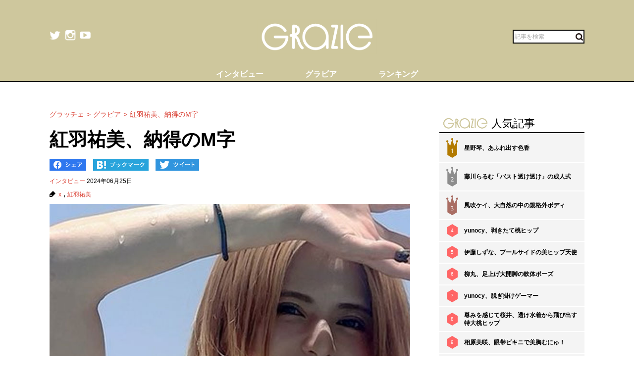

--- FILE ---
content_type: text/html; charset=UTF-8
request_url: https://gravure-grazie.com/image/archives/291414
body_size: 8603
content:
<!DOCTYPE html>
<html lang="ja" prefix="og: http://ogp.me/ns# fb: http://ogp.me/ns/fb#">
<head>
	<meta http-equiv="Content-Type" content="text/html; charset=UTF-8" />
	<meta name="viewport" content="width=device-width, initial-scale=1.0" />
	<meta http-equiv="Content-Security-Policy" content="upgrade-insecure-requests">
	<title>紅羽祐美、納得のM字 - グラッチェ</title>
	<meta name="keywords" content="x,紅羽祐美" />
	<meta name="description" content="グラビアアイドルの紅羽祐美は23日、自身のX（旧Twitter）で「なるほど！こうね！！」というコメントと共に2枚の画像を公開した。これにネット上では「眩しい～」「際どい～」「最高だ」「きれいなM字」などと歓喜のコメントが相次いだ。ファンも納得のM字だったようで、ネット上で反響が広がっている。(1/2)" />
	<link rel="shortcut icon" href="https://gravure-grazie.com/wp-content/themes/menscyzo/img/favicon.ico">
	<!--sns系-->
	<meta property="fb:admins" content="" />
	<meta property="fb:app_id" content="377861082283192" />
	<meta property="og:locale" content="ja_JP" />
			<meta property="og:type" content="article" />
		<meta property="og:title" content="紅羽祐美、納得のM字 - グラッチェ" />
	<meta property="og:description" content="グラビアアイドルの紅羽祐美は23日、自身のX（旧Twitter）で「なるほど！こうね！！」というコメントと共に2枚の画像を公開した。これにネット上では「眩しい～」「際どい～」「最高だ」「きれいなM字」などと歓喜のコメントが相次いだ。ファンも納得のM字だったようで、ネット上で反響が広がっている。" />
	<meta property="og:url" content="https://gravure-grazie.com/image/archives/291414" />
	<meta property="og:site_name" content="グラッチェ" />
	<meta property="og:image" content="/wp-content/uploads/2024/06/20240624_grazie_gravure_kurehayumi_eyecatch01-1.jpg" />
	<meta property="image_src" content="/wp-content/uploads/2024/06/20240624_grazie_gravure_kurehayumi_eyecatch01-1.jpg" />
	<meta name="twitter:card" content="summary_large_image">
	<meta name="twitter:site" content="@GravureGrazie">
	<meta name="twitter:url" content="https://gravure-grazie.com/image/archives/291414">
	<meta name="twitter:title" content="紅羽祐美、納得のM字 - グラッチェ">
	<meta name="twitter:description" content="グラビアアイドルの紅羽祐美は23日、自身のX（旧Twitter）で「なるほど！こうね！！」というコメントと共に2枚の画像を公開した。これにネット上では「眩しい～」「際どい～」「最高だ」「きれいなM字」などと歓喜のコメントが相次いだ。ファンも納得のM字だったようで、ネット上で反響が広がっている。">
	<meta name="twitter:image" content="https://gravure-grazie.com/wp-content/uploads/2024/06/20240624_grazie_gravure_kurehayumi_eyecatch01-1-500x500.jpg">
	<!--/-->
	<link rel="alternate" type="application/rss+xml" title="RSS 2.0" href="https://www.gravure-grazie.com/index.xml" />
	<meta name="verify-v1" content="Fl1TziOhBCoFWcdzA1adh8fzWk6Hkah2ArM8yBJCitM=" />
	<!--seo-->
	<link rel="canonical" href="https://gravure-grazie.com/image/archives/291414">
	<link rel="prerender" href="https://gravure-grazie.com/image/archives/291414/2" />
	<link rel="next" href="https://gravure-grazie.com/image/archives/291414/2" />
	<!--/seo-->
	<link rel="amphtml" href="https://gravure-grazie.com/image/archives/291414/amp" />
	<script>
		window.gnsrcmd = window.gnsrcmd || {};
		gnsrcmd.cmd = gnsrcmd.cmd || [];
	</script>
	<script async src="//rj.gssprt.jp/r/000/040/w40.js"></script>
<!-- Google Tag Manager -->
<script>(function(w,d,s,l,i){w[l]=w[l]||[];w[l].push({'gtm.start':
new Date().getTime(),event:'gtm.js'});var f=d.getElementsByTagName(s)[0],
j=d.createElement(s),dl=l!='dataLayer'?'&l='+l:'';j.async=true;j.src=
'https://www.googletagmanager.com/gtm.js?id='+i+dl;f.parentNode.insertBefore(j,f);
})(window,document,'script','dataLayer','GTM-N4LW5RB');</script>
<!-- End Google Tag Manager -->
<script async src="https://pagead2.googlesyndication.com/pagead/js/adsbygoogle.js?client=ca-pub-1743552325550913"
        crossorigin="anonymous"></script>

<!-- Global site tag (gtag.js) - Google Analytics -->
<script async src="https://www.googletagmanager.com/gtag/js?id=G-RD05TFYWBW"></script>
<script>
    window.dataLayer = window.dataLayer || [];
    function gtag(){dataLayer.push(arguments);}
    gtag('js', new Date());

    gtag('config', 'G-RD05TFYWBW');
</script>

<!-- Global site tag (gtag.js) - Google Analytics -->
<script async src="https://www.googletagmanager.com/gtag/js?id=UA-3333617-28"></script>
<script>
    window.dataLayer = window.dataLayer || [];
    function gtag(){dataLayer.push(arguments);}
    gtag('js', new Date());

    gtag('config', 'UA-3333617-28');
</script>
	<link rel='stylesheet' id='wp-block-library-css'  href='https://gravure-grazie.com/wp-includes/css/dist/block-library/style.min.css?ver=5.3.20' type='text/css' media='all' />
<link rel='stylesheet' id='common-style-css'  href='https://gravure-grazie.com/wp-content/themes/menscyzo/pc/style.css?ver=20240328' type='text/css' media='all' />
<link rel='stylesheet' id='cyzoslideshow-style-css'  href='https://gravure-grazie.com/wp-content/themes/menscyzo/pc/style-cyss.css?ver=20210708' type='text/css' media='all' />
<!--n2css--><script  src='https://gravure-grazie.com/wp-content/themes/menscyzo/pc/js/jquery-3.4.1.min.js'></script>
	</head>
<body>
<!-- Google Tag Manager (noscript) -->
<noscript><iframe src="https://www.googletagmanager.com/ns.html?id=GTM-N4LW5RB"
height="0" width="0" style="display:none;visibility:hidden"></iframe></noscript>
<!-- End Google Tag Manager (noscript) -->
<script type="text/javascript">
(function(){var s=document.getElementsByTagName("script")[0],tag=document.createElement("script"),t=new Date().getTime();tag.async=true;tag.src="https://img.polymorphicads.jp/api/polyFootprint.js?rd="+t;tag.onload=function(){if(PolyFootPrint)PolyFootPrint.stamp('a3cdb7af00c7122b26e3b33156683a9b');};s.parentNode.insertBefore(tag,s);})();
</script>
	<header class="gheader">
		<div class="gheader__inner">
			<div class="logo"><a href="https://gravure-grazie.com/"><img src="https://gravure-grazie.com/wp-content/themes/menscyzo/pc/img/grazie_logo_C.png" alt="グラッチェ" /></a></div>
<!--pc_header_under-->
<!--
株式会社サイゾーxアドイノベーション株式会社 grazie_pc_ヘッダー_728×90 163548
-->
<script src="//i.socdm.com/sdk/js/adg-script-loader.js?id=152280&targetID=adg_152280&displayid=1&adType=PC&width=728&height=90&sdkType=3&async=false&tagver=2.0.0"></script>
<!--//pc_header_under-->			<ul class="snslist">
				<li class="snslist__item"><a href="https://twitter.com/GravureGrazie" target="_blank" class="split" rel="nofollow noopener"><img src="https://gravure-grazie.com/wp-content/themes/menscyzo/pc/img/twitter.png" width="22" height="22" alt="twitter"></a></li>
				<li class="snslist__item"><a href="https://www.instagram.com/gravuregrazie/" target="_blank" class="split" rel="nofollow noopener"><img src="https://gravure-grazie.com/wp-content/themes/menscyzo/pc/img/instagram.png" width="22" height="22" alt="instagram"></a></li>
				<li class="snslist__item"><a href="https://www.youtube.com/channel/UCamrt8KYL9OlbcGh5ZpxHzw" target="_blank" class="split" rel="noopener"><img src="https://gravure-grazie.com/wp-content/themes/menscyzo/pc/img/youtube.png" width="22" height="22" alt="youtube"></a></li>
			</ul>
			<form action="https://gravure-grazie.com/">
				<label class="search">
				<input type="text" placeholder="記事を検索" class="search__input" name="s" value="" />
				<button class="search__btn"><img src="https://gravure-grazie.com/wp-content/themes/menscyzo/pc/img/btn_search.svg" alt="検索" /></button>
				</label>
			</form>
		</div>
		<nav class="gheader__nav">
			<ul class="gnavlist">
				<li class="gnavlist__item" id="entertainment"><a href="https://gravure-grazie.com/archives/category/interview"><span>インタビュー</span></a>
				<li class="gnavlist__item" id="entertainment"><a href="https://gravure-grazie.com/image"><span>グラビア</span></a>
				<li class="gnavlist__item" id="culture"><a href="https://gravure-grazie.com/ranking"><span>ランキング</span></a>
		</nav>
	</header><div class="container">
	<main role="main" class="container__colmain">
				<!-- エントリー -->
<meta property="dable:item_id" content="291414">
<meta property="dable:author" content="グラッチェ">
<meta property="article:section" content="インタビュー">
<meta property="article:published_time" content="2024-06-25T20:00:58+09:00">
<nav aria-label="breadcrumb">
	<ol  class="breadcrumb"><li class="breadcrumb__item"><a href="https://gravure-grazie.com"><span>グラッチェ</span></a></li><li class="breadcrumb__item"><a href="https://gravure-grazie.com/image"><span>グラビア</span></a></li><li class="breadcrumb__item"><a href="https://gravure-grazie.com/image/archives/291414"><span>紅羽祐美、納得のM字</span></a></li></ol></nav>
<article class="single" itemscope="itemscope" itemtype="http://schema.org/Article">
	<header class="single-header">
		<h1 class="single-header__title" itemprop="headline">紅羽祐美、納得のM字</h1>
	</header>
	<ul class="sns_bts">
        <li class="facebook">
            <a href="http://www.facebook.com/share.php?u=https%3A%2F%2Fgravure-grazie.com%2Fimage%2Farchives%2F291414&title=%E7%B4%85%E7%BE%BD%E7%A5%90%E7%BE%8E%E3%80%81%E7%B4%8D%E5%BE%97%E3%81%AEM%E5%AD%97" rel="nofollow" rel="nofollow" target="_blank">
                <img src="https://gravure-grazie.com/wp-content/themes/menscyzo/pc/img/pc_facebook_btn.png" width="74" height="24" alt="Facebookでシェア">
            </a>
        </li>
        <li class="hatebu">
            <a href="http://b.hatena.ne.jp/add?mode=confirm&url=https%3A%2F%2Fgravure-grazie.com%2Fimage%2Farchives%2F291414&title=%E7%B4%85%E7%BE%BD%E7%A5%90%E7%BE%8E%E3%80%81%E7%B4%8D%E5%BE%97%E3%81%AEM%E5%AD%97" rel="nofollow" rel="nofollow" target="_blank">
                <img src="https://gravure-grazie.com/wp-content/themes/menscyzo/pc/img/pc_hatena_btn.png" width="109" height="24" alt="はてなブックマーク">
            </a>
        </li>
        <li class="twitter">
            <a href="https://twitter.com/share?url=https%3A%2F%2Fgravure-grazie.com%2Fimage%2Farchives%2F291414&title=%E7%B4%85%E7%BE%BD%E7%A5%90%E7%BE%8E%E3%80%81%E7%B4%8D%E5%BE%97%E3%81%AEM%E5%AD%97" rel="nofollow" rel="nofollow" target="_blank">
                 <img src="https://gravure-grazie.com/wp-content/themes/menscyzo/pc/img/pc_twitter_btn.png" width="88" height="24" alt="Twitterでツイート">
            </a>
        </li>
	</ul>
	<p class="entryinfo">
		<a href="https://gravure-grazie.com/archives/category/interview">インタビュー</a>
		<time class="list-" itemprop="datePublished" datetime="2024-06-25">2024年06月25日</time>
	</p>
	<div id="entryKeywords" itemprop="keywords"><a href="https://gravure-grazie.com/archives/tag/x" rel="tag">x</a> , <a href="https://gravure-grazie.com/archives/tag/%e7%b4%85%e7%be%bd%e7%a5%90%e7%be%8e" rel="tag">紅羽祐美</a></div>
	<div class="content-body" itemprop="articleBody">
		<figure class="wp-caption aligncenter"><img src="/wp-content/uploads/2024/06/20240624_grazie_gravure_kurehayumi_eyecatch01-1.jpg" alt="" width="750" height="500" /><figcaption class="wp-caption-text">※画像：<a href="https://x.com/kure_yumi">紅羽祐美X@kure_yumi</a>より</figcaption></figure>
<div class="btn_link_nextpage"><a href="https://gravure-grazie.com/image/archives/291414/2">画像全部を見る（2枚）</a></div>
<p>　<a href="https://gravure-grazie.com/authors/kurehayumi">紅羽祐美</a>が「なるほど！こうね！！」と納得のショットを披露してくれた。</p>
<p><a href="https://gravure-grazie.com/image/archives/291375"><strong>【紅羽祐美】どっちのM字が好き？</strong></a></p>
<p>　グラビアアイドルの紅羽祐美は23日、自身のX（旧Twitter）で「なるほど！こうね！！」というコメントと共に2枚の画像を公開した。</p>
<p>　どちらも屋外でM字ポーズを決めているカットで、1枚目はキュートな笑顔、2枚目では凛とした表情をこちらに向けている。</p>
<p>　水に足先をつけている恰好や水面が反射して太ももの裏側に影ができている様子も美しく、思わず見入ってしまう連続ショットだ。</p>
<p>　これにネット上では「眩しい～」「際どい～」「最高だ」「きれいなM字」などと歓喜のコメントが相次いだ。</p>
<p>　ファンも納得のM字だったようで、ネット上で反響が広がっている。</p>
<p><a href="https://gravure-grazie.com/image/archives/276058"><strong>【絃花みき】納得の美谷間</strong></a></p>
<p>　紅羽は「令和のM字クイーン」と称されているが、今回の投稿でもその魅力を存分に発揮してくれたようだ。</p>
<p>（文＝グラッチェ編集部）</p>
<p>
		<div class="authorBox" itemprop="author" itemscope itemtype="https://schema.org/Person"><div class="author_meta"><a href="/authors/kurehayumi"><span itemprop="name">紅羽祐美</span></a><p>令和のM字クイーン。1st写真集「危険美」はマジ危険／身長：163センチ／スリーサイズ：B86（F）・W56・H80（cm）／星座：天秤座／特技：体が柔らかいこと／趣味：ジム、スポーツ／公式X：<a href="https://twitter.com/kure_yumi">@kure_yumi</a>／公式Instagram：<a href="https://www.instagram.com/kure_yumi/">@kure_yumi</a></p>
</div></div>	</div>
<div class="amazon-info">
    <div class="amazon-image">
        <a class="amazon-link" href="https://amzn.to/3wlekfU">
            <img src="/wp-content/uploads/2024/05/202405_grazie_amazonassociate_item_pic02.jpg" alt="プロテインどう？" width="400px" height="560px">
        </a>
    </div>
    <div class="amazon-txt">
        <p class="amazon-name"><a href="https://amzn.to/3wlekfU" style="color: #D93E31">プロテインどう？</a></p>
        <a class="amazon-link" href="https://amzn.to/3wlekfU">Amazon</a>
    </div>
</div>
	<div id="nextPageTitle"><a href="https://gravure-grazie.com/image/archives/291414/2" class="post-page-numbers"><span class="nextText">次のページ</span><span class="titleText">紅羽祐美の納得のM字を見る</span></a></div>	<div class="pager-wrapper"><div class="pager"><ul class="pager-numbers"><li class="pager-numbers__item"><span class="post-page-numbers current" aria-current="page"><span>1</span></span></li><li class="pager-numbers__item"><a href="https://gravure-grazie.com/image/archives/291414/2" class="post-page-numbers"><span>2</span></a></li></ul><div class="pager-next"><a href="https://gravure-grazie.com/image/archives/291414/2" class="post-page-numbers">次のページへ</a></div></div></div><meta itemscope itemprop="mainEntityOfPage" itemType="https://schema.org/WebPage" itemid="https://gravure-grazie.com/image/archives/291414"/>
<span itemprop="image" itemscope itemtype="https://schema.org/ImageObject" style="display:none;">
	<meta itemprop="url" content="/wp-content/uploads/2024/06/20240624_grazie_gravure_kurehayumi_eyecatch01-1.jpg">
	<meta itemprop="width" content="">
	<meta itemprop="height" content="">
</span>
<span itemprop="publisher" itemscope itemtype="https://schema.org/Organization" style="display:none;">
	<span itemprop="logo" itemscope itemtype="https://schema.org/ImageObject">
		<meta itemprop="url" content="https://gravure-grazie.com/wp-content/themes/menscyzo/img/icon-sns.jpg">
	</span>
	<meta itemprop="name" content="グラッチェ">
</span>
<!--  WEB_GRAZIE-83  -->
<div class="uniquest-slot" data-id="lxM0hfCG" style="display:none; padding-top: 15px;"></div>
<script async src="https://adjs.ust-ad.com/scripts/ad.js?id=Nx2u4BEd" id="uniquest"></script>
<!--  WEB_GRAZIE-83  -->
<span itemprop="author" itemscope itemtype="https://schema.org/Person" style="display:none;">
	<meta itemprop="name" content="紅羽祐美" />
</span>
<meta itemprop="dateModified" content="2024-06-25T20:00:58+09:00" />
<span itemscope itemtype="http://schema.org/BreadcrumbList" style="display:none;"><span itemprop="itemListElement" itemscope itemtype="http://schema.org/ListItem"><meta itemprop="url" content="https://gravure-grazie.com" /><meta itemprop="item" content="https://gravure-grazie.com" /><meta itemprop="name" content="グラッチェ" /><meta itemprop="position" content="1" /></span><span itemprop="itemListElement" itemscope itemtype="http://schema.org/ListItem"><meta itemprop="url" content="https://gravure-grazie.com/image/archives/291414" /><meta itemprop="item" content="https://gravure-grazie.com/image/archives/291414" /><meta itemprop="name" content="紅羽祐美、納得のM字" /><meta itemprop="position" content="2" /></span></span><div id="gmo_rw_14266" data-gmoad="rw"></div>
<script type="text/javascript" src="//cdn.taxel.jp/1063/rw.js" async="" charset="UTF-8"></script>

</article>
<!-- 関連記事 -->
<div class="relation-entry">
	<p class="relation-entry__title"><span class="txtimg_grazie">gravure-grazie</span> Pick Up</p>
	<ul class="relation-list">
		<li class="relation-list__item"><div class="list-thumbnail"><a href="http://www.gravure-grazie.com/image/archives/289227"><figure class="ratio-center lozad" data-background-image="/wp-content/uploads/2024/05/20240527_grazie_gravure_kurehayumi_eyecatch01-1-375x250.jpg"><img src="/wp-content/themes/menscyzo/img/1x1.trans.gif" class="ratio-center__img lozad" alt="紅羽祐美、階段下から望む桃ヒップ" data-src="/wp-content/uploads/2024/05/20240527_grazie_gravure_kurehayumi_eyecatch01-1-375x250.jpg" /></figure></a></div><p class="relation-list-title"><a href="http://www.gravure-grazie.com/image/archives/289227">紅羽祐美、階段下から望む桃ヒップ</a></p></li><li class="relation-list__item"><div class="list-thumbnail"><a href="http://www.gravure-grazie.com/image/archives/289166"><figure class="ratio-center lozad" data-background-image="/wp-content/uploads/2024/05/20240527_grazie_gravure_kurehayumi_eyecatch01-375x250.jpg"><img src="/wp-content/themes/menscyzo/img/1x1.trans.gif" class="ratio-center__img lozad" alt="紅羽祐美、わいわいM字熱波" data-src="/wp-content/uploads/2024/05/20240527_grazie_gravure_kurehayumi_eyecatch01-375x250.jpg" /></figure></a></div><p class="relation-list-title"><a href="http://www.gravure-grazie.com/image/archives/289166">紅羽祐美、わいわいM字熱波</a></p></li><li class="relation-list__item"><div class="list-thumbnail"><a href="http://www.gravure-grazie.com/image/archives/288696"><figure class="ratio-center lozad" data-background-image="/wp-content/uploads/2024/05/20240520_grazie_gravure_kurehayumi_etecatch01-375x250.jpg"><img src="/wp-content/themes/menscyzo/img/1x1.trans.gif" class="ratio-center__img lozad" alt="紅羽祐美、M＆Oで攻める…競泳水着の肉体美" data-src="/wp-content/uploads/2024/05/20240520_grazie_gravure_kurehayumi_etecatch01-375x250.jpg" /></figure></a></div><p class="relation-list-title"><a href="http://www.gravure-grazie.com/image/archives/288696">紅羽祐美、M＆Oで攻める…競泳水着の肉体美</a></p></li><li class="relation-list__item"><div class="list-thumbnail"><a href="http://www.gravure-grazie.com/image/archives/288180"><figure class="ratio-center lozad" data-background-image="/wp-content/uploads/2024/05/20240513_grazie_gravure_kureha_eyecatch1-375x250.jpg"><img src="/wp-content/themes/menscyzo/img/1x1.trans.gif" class="ratio-center__img lozad" alt="紅羽祐美、衝撃の「おトイレグラビア」" data-src="/wp-content/uploads/2024/05/20240513_grazie_gravure_kureha_eyecatch1-375x250.jpg" /></figure></a></div><p class="relation-list-title"><a href="http://www.gravure-grazie.com/image/archives/288180">紅羽祐美、衝撃の「おトイレグラビア」</a></p></li>	</ul>
</div>
<div id="fb-root"></div>
<script>(function(d, s, id) {
	var js, fjs = d.getElementsByTagName(s)[0];
	if (d.getElementById(id)) return;
	js = d.createElement(s); js.id = id;
	js.src = "//connect.facebook.net/ja_JP/all.js#xfbml=1";
	fjs.parentNode.insertBefore(js, fjs);
}(document, 'script', 'facebook-jssdk'));</script>
<!-- FB -->		</main>
	<div id="nav-sidebar" class="container__colaside">
<aside id="nav-sidebar-inner">
	<div style="margin-bottom: 15px;"><!--pc_side_5-->
<!--
株式会社サイゾーxアドイノベーション株式会社 grazie_pc_右カラム_1st_300×250 163549
-->
<script src="//i.socdm.com/sdk/js/adg-script-loader.js?id=152281&targetID=adg_152281&displayid=1&adType=PC&width=300&height=250&sdkType=3&async=false&tagver=2.0.0"></script>
<!--//pc_side_5--></div>
					<div class="side-widget side-widget-ranking">
			<h4 class="side-widget__title title-border-bottom"><span class="txtimg_grazie">gravure-grazie</span>人気記事</h4>
			<div class="ranktab">
				<input id="side-widget-daily" type="radio" name="term" class="ranktab__radio dailyradio" checked  />
				<ol class="ranktab__content dailycontent">
					<li class="rank1"><span class="ranklist__no"><span class="ranklist__no--">1</span></span><a href="https://gravure-grazie.com/image/archives/300228">星野琴、あふれ出す色香</a></li><li class="rank2"><span class="ranklist__no"><span class="ranklist__no--">2</span></span><a href="https://gravure-grazie.com/image/archives/278763">藤川らるむ「バスト透け透け」の成人式</a></li><li class="rank3"><span class="ranklist__no"><span class="ranklist__no--">3</span></span><a href="https://gravure-grazie.com/image/archives/273596">風吹ケイ、大自然の中の規格外ボディ</a></li><li class="rank4"><span class="ranklist__no"><span class="ranklist__no--">4</span></span><a href="https://gravure-grazie.com/image/archives/265179">yunocy、剥きたて桃ヒップ</a></li><li class="rank5"><span class="ranklist__no"><span class="ranklist__no--">5</span></span><a href="https://gravure-grazie.com/image/archives/263469">伊藤しずな、プールサイドの美ヒップ天使</a></li><li class="rank6"><span class="ranklist__no"><span class="ranklist__no--">6</span></span><a href="https://gravure-grazie.com/image/archives/258862">柳丸、足上げ大開脚の軟体ポーズ</a></li><li class="rank7"><span class="ranklist__no"><span class="ranklist__no--">7</span></span><a href="https://gravure-grazie.com/image/archives/302110">yunocy、脱ぎ掛けゲーマー</a></li><li class="rank8"><span class="ranklist__no"><span class="ranklist__no--">8</span></span><a href="https://gravure-grazie.com/image/archives/257382">尊みを感じて桜井、透け水着から飛び出す特大桃ヒップ</a></li><li class="rank9"><span class="ranklist__no"><span class="ranklist__no--">9</span></span><a href="https://gravure-grazie.com/image/archives/235463">相原美咲、眼帯ビキニで美胸むにゅ！</a></li><li class="rank10"><span class="ranklist__no"><span class="ranklist__no--">10</span></span><a href="https://gravure-grazie.com/image/archives/218211">真中つぐ「オフィス×競泳水着」フュージョングラビア</a></li>				</ol>
			</div>
		</div>
					    <h4 class="side-widget__title title-border-bottom"><span class="txtimg_grazie">gravure-grazie</span>人気タグ</h4>
    <ul class="tagrankbox">
                <li class="tagrankbox__item rm-rank1"><a href="https://gravure-grazie.com/archives/tag/%e6%9d%b1%e9%9b%b2%e3%81%86%e3%81%bf">東雲うみ</a></li>
                <li class="tagrankbox__item rm-rank2"><a href="https://gravure-grazie.com/archives/tag/%e3%81%91%e3%82%93%e3%81%91%e3%82%93">けんけん</a></li>
                <li class="tagrankbox__item rm-rank3"><a href="https://gravure-grazie.com/archives/tag/%e9%a2%a8%e5%90%b9%e3%82%b1%e3%82%a4">風吹ケイ</a></li>
                <li class="tagrankbox__item rm-rank4"><a href="https://gravure-grazie.com/archives/tag/%e9%ab%98%e6%a2%a8%e7%91%9e%e6%a8%b9">高梨瑞樹</a></li>
                <li class="tagrankbox__item rm-rank5"><a href="https://gravure-grazie.com/archives/tag/%e5%8e%9f%e3%81%a4%e3%82%80%e3%81%8e">原つむぎ</a></li>
                <li class="tagrankbox__item rm-rank6"><a href="https://gravure-grazie.com/archives/tag/%e9%88%b4%e6%9c%a8%e3%81%b5%e3%81%bf%e5%a5%88">鈴木ふみ奈</a></li>
            </ul>
</aside>
</div>
<!--./container--></div>
<footer class="gFooter">
		<div class="gFooter__logo"><img src="https://gravure-grazie.com/wp-content/themes/menscyzo/pc/img/grazie_logo_C.png" alt="グラッチェ" /></div>
		<p class="gFooter__lead"><strong>グラビアアイドル</strong>に感謝を込めて<strong>最新＆オリジナルニュースをお届けするグラドル情報サイト。</strong><strong>グラッチェ名義で</strong>ライブ配信や<strong>グッズ販売なども</strong>展開するグラドル総合プロジェクトのメディアです。</p>
        <div class="gFooter__archives archives">
			<p class="archives__title">月別アーカイブ【過去の記事を読むならこちらから】</p>
					</div>
		<ul class="gFooter__list">
			<li><a href="https://gravure-grazie.com/archives/206005">グラッチェとは</a></li>
			<li><a href="/authors">グラビアアイドル一覧</a></li>
			<li><a href="https://cyzo.co.jp/" target="_blank" rel="noopener">会社概要</a></li>
			<li><a href="mailto:info@gravure-grazie.com?subject=情報提供／記事へのお問い合わせ&amp;body=情報提供／記事へのお問い合わせ内容をご記入ください">情報提供／記事へのお問い合わせ</a></li>
			<li><a href="/adindex" target="_blank" rel="noopener">広告に関するお問い合わせ</a></li>
			<li><a href="https://www.cyzo.com/deliver/" rel="nofollow">記事配信のお問い合わせ</a></li>
<!--			<li><a href="/docs/mediaguide.pdf" target="_blank" rel="noopener">メディアガイド</a></li>-->
			<li><a href="https://gravure-grazie.com/privacy">個人情報保護方針について</a></li>
			<li><a href="https://gravure-grazie.com/privacy#cookie_title">Cookieポリシー</a></li>
			<li><a href="https://cyzo.co.jp/publicity/" target="_blank">プレスリリース掲載について</a></li>
		</ul>
		<p class="gFooter__copyright">Copyright &#169; CYZO Inc. All Rights Reserved.</p>
	<!-- / #globalFooter --></footer>
<script  src='https://gravure-grazie.com/wp-content/themes/menscyzo/pc/js/js.cookie-2.2.1.min.js?ver=5.3.20'></script>
<script  src='//www.cyzo.com/common/js/cyzo.js?ver=20211209'></script>
<script  src='https://gravure-grazie.com/wp-content/themes/menscyzo/pc/js/site.js?ver=20201102'></script>
<script  src='https://gravure-grazie.com/wp-content/themes/menscyzo/pc/js/cyss.min.js?ver=5.3.20'></script>
<script  src='https://polyfill.io/v3/polyfill.min.js?flags=gated&#038;features=Object.assign%2CIntersectionObserver'></script>
<script  src='https://gravure-grazie.com/wp-content/themes/menscyzo/pc/js/lozad.min.js'></script>
<script>
// lazy loads elements with default selector as '.lozad'
//loadが遅いjsの処理が場合効かなくなるので念のため
const observer = lozad();
observer.observe();
$(window).on('load',function(){
	observer.observe();
});
</script>
</body>
</html>	

--- FILE ---
content_type: text/html; charset=utf-8
request_url: https://www.google.com/recaptcha/api2/aframe
body_size: 267
content:
<!DOCTYPE HTML><html><head><meta http-equiv="content-type" content="text/html; charset=UTF-8"></head><body><script nonce="Ojh1NOiYI-CFTu3vgWAixw">/** Anti-fraud and anti-abuse applications only. See google.com/recaptcha */ try{var clients={'sodar':'https://pagead2.googlesyndication.com/pagead/sodar?'};window.addEventListener("message",function(a){try{if(a.source===window.parent){var b=JSON.parse(a.data);var c=clients[b['id']];if(c){var d=document.createElement('img');d.src=c+b['params']+'&rc='+(localStorage.getItem("rc::a")?sessionStorage.getItem("rc::b"):"");window.document.body.appendChild(d);sessionStorage.setItem("rc::e",parseInt(sessionStorage.getItem("rc::e")||0)+1);localStorage.setItem("rc::h",'1769033046978');}}}catch(b){}});window.parent.postMessage("_grecaptcha_ready", "*");}catch(b){}</script></body></html>

--- FILE ---
content_type: text/javascript; charset=utf-8
request_url: https://spnativeapi-tls.i-mobile.co.jp/api/ad_spot.ashx?partnerId=76018&mediaId=544758&spotId=1777932&asn=4&num=7&callback=imobile_jsonp_callback_fc43e47260b6&tagv=1.2.45&referer=https://gravure-grazie.com/image/archives/291414
body_size: -7
content:
imobile_jsonp_callback_fc43e47260b6({"result":{"code":3,"message":"Ad not found"},"spotInfo":{},"ads":[]})

--- FILE ---
content_type: text/javascript; charset=utf-8
request_url: https://spnativeapi-tls.i-mobile.co.jp/api/ad_spot.ashx?partnerId=76018&mediaId=544758&spotId=1777931&asn=3&num=7&callback=imobile_jsonp_callback_c0609880ab2c&tagv=1.2.45&referer=https://gravure-grazie.com/image/archives/291414
body_size: -8
content:
imobile_jsonp_callback_c0609880ab2c({"result":{"code":3,"message":"Ad not found"},"spotInfo":{},"ads":[]})

--- FILE ---
content_type: text/javascript; charset=utf-8
request_url: https://spnativeapi-tls.i-mobile.co.jp/api/ad_spot.ashx?partnerId=76018&mediaId=544758&spotId=1777931&asn=2&num=7&callback=imobile_jsonp_callback_00d0288984c6&tagv=1.2.45&referer=https://gravure-grazie.com/image/archives/291414
body_size: -6
content:
imobile_jsonp_callback_00d0288984c6({"result":{"code":3,"message":"Ad not found"},"spotInfo":{},"ads":[]})

--- FILE ---
content_type: text/javascript; charset=utf-8
request_url: https://spnativeapi-tls.i-mobile.co.jp/api/ad_spot.ashx?partnerId=76018&mediaId=544758&spotId=1777932&asn=1&num=7&callback=imobile_jsonp_callback_c89d7e56e3ad&tagv=1.2.45&referer=https://gravure-grazie.com/image/archives/291414
body_size: -8
content:
imobile_jsonp_callback_c89d7e56e3ad({"result":{"code":3,"message":"Ad not found"},"spotInfo":{},"ads":[]})